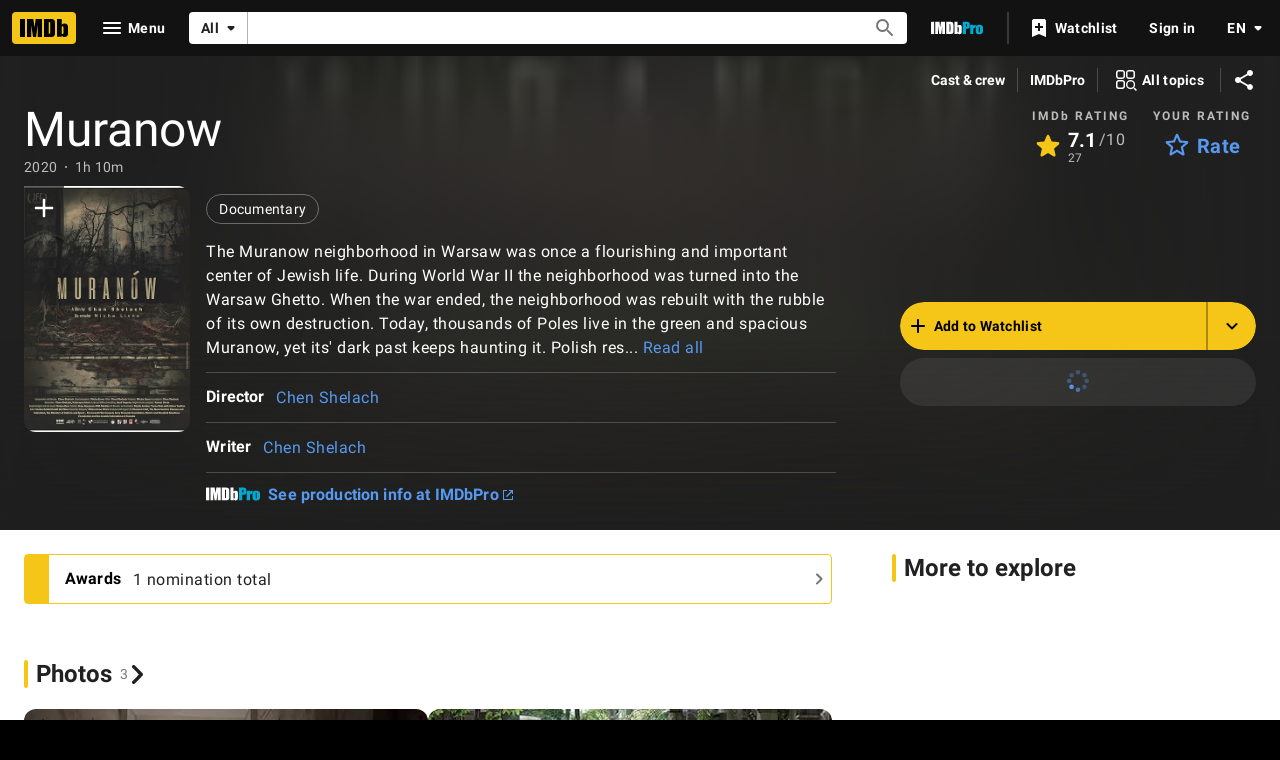

--- FILE ---
content_type: text/html; charset=UTF-8
request_url: https://www.imdb.com/title/tt13604362/
body_size: 2222
content:
<!DOCTYPE html>
<html lang="en">
<head>
    <meta charset="utf-8">
    <meta name="viewport" content="width=device-width, initial-scale=1">
    <title></title>
    <style>
        body {
            font-family: "Arial";
        }
    </style>
    <script type="text/javascript">
    window.awsWafCookieDomainList = [];
    window.gokuProps = {
"key":"AQIDAHjcYu/GjX+QlghicBgQ/7bFaQZ+m5FKCMDnO+vTbNg96AHf0QDR8N4FZ0BkUn8kcucXAAAAfjB8BgkqhkiG9w0BBwagbzBtAgEAMGgGCSqGSIb3DQEHATAeBglghkgBZQMEAS4wEQQMuq52ahLIzXS391ltAgEQgDujRkBXrrIUjgs1lAsFcu/9kgpI/IuavohSG7yE1BYsDzpFl4iqc4edkSwfTozI/iGO7lnWq3QC9N4X1w==",
          "iv":"D549xQFZEwAAAIrA",
          "context":"OsxNsMDU9q+pklJZgDrP6a5uIRJuDIKnX2wQHaHLXH8u6F7BM1i/4kaKkTVvrmYZdPmy5rGcz0RmGTQ+HhF75E/smjn66Fyao3V/6Gvb766/oB9eZkZxwESvmHfhlXrKkCHry/JXZRhyXaFHvPRbBwq8fPRoMBk9Hs/UleaFqX9mzzL9JMnVSjbKIBUewbvns2cqnJ4GUaKsluVmfi5/52M9dCUmvlok2lB0J8rnDgOpHaMsL1c2eNvTDh69Ke+kdhwQH1rgD5/prMGLke+/bQ+X9h4PrjSqD4aevGQpZ60fT1do3IdOKHs/GTHPTRW3woC7kiUPNI82Dv6eLZvb9K7QwPBZwH61u3cVrc1fX+imjhE0xlCycnN15BQ3wSkLHh7+YdwyDHtt6SKlMLlmeAXME/Kr/[base64]/mGIHKKmtUpAaFJFmrVx26dD+8PhrlQ=="
};
    </script>
    <script src="https://1c5c1ecf7303.a481e94e.us-east-2.token.awswaf.com/1c5c1ecf7303/e231f0619a5e/0319a8d4ae69/challenge.js"></script>
</head>
<body>
    <div id="challenge-container"></div>
    <script type="text/javascript">
        AwsWafIntegration.saveReferrer();
        AwsWafIntegration.checkForceRefresh().then((forceRefresh) => {
            if (forceRefresh) {
                AwsWafIntegration.forceRefreshToken().then(() => {
                    window.location.reload(true);
                });
            } else {
                AwsWafIntegration.getToken().then(() => {
                    window.location.reload(true);
                });
            }
        });
    </script>
    <noscript>
        <h1>JavaScript is disabled</h1>
        In order to continue, we need to verify that you're not a robot.
        This requires JavaScript. Enable JavaScript and then reload the page.
    </noscript>
</body>
</html>